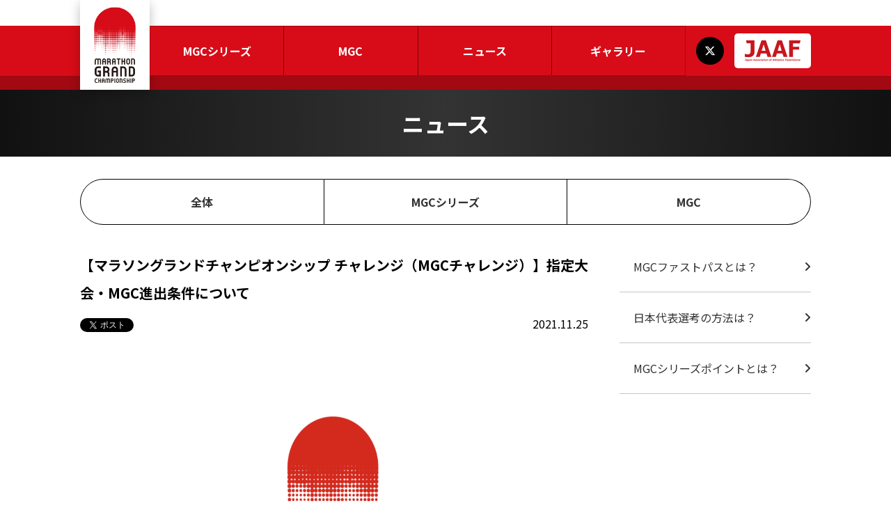

--- FILE ---
content_type: text/html; charset=UTF-8
request_url: https://www.mgc42195.jp/news/article/15646/
body_size: 5120
content:
<html class="no-js" lang="ja">
    <head>
		<meta charset="utf-8">
		<meta http-equiv="x-ua-compatible" content="ie=edge">
		<title>【マラソングランドチャンピオンシップ チャレンジ（MGCチャレンジ）】指定大会・MGC進出条件について：マラソングランドチャンピオンシップ（MGC） - Marathon Grand Championship</title>
		<meta name="description" content="東京2020オリンピック競技大会のマラソン日本代表選手選考と同様に、パリ2024オリンピック競技大会…">
		<meta name="Keywords" content="マラソン,MGC,チャンピオンシップ,日本代表,東京オリンピック">
		<meta property="og:title" content="【マラソングランドチャンピオンシップ チャレンジ（MGCチャレンジ）】指定大会・MGC進出条件について">
		<meta property="og:type" content="article">
		<meta property="og:url" content="http://www.mgc42195.jp/news/article/15646/">
		<meta property="og:image" content="http://www.mgc42195.jp/files/tinymce/MGC.png">
		<meta property="og:site_name" content="マラソングランドチャンピオンシップ（MGC）">
		<meta property="og:description" content="東京2020オリンピック競技大会のマラソン日本代表選手選考と同様に、パリ2024オリンピック競技大会…">
		<meta name="twitter:card" content="summary_large_image" />
		<meta name="twitter:domain" content="http://www.mgc42195.jp/news/article/15646/" />
		<meta name="twitter:title" content="【マラソングランドチャンピオンシップ チャレンジ（MGCチャレンジ）】指定大会・MGC進出条件について：マラソングランドチャンピオンシップ（MGC） - Marathon Grand Championship" />
		<meta name="twitter:description" content="東京2020オリンピック競技大会のマラソン日本代表選手選考と同様に、パリ2024オリンピック競技大会…" />
		<meta name="twitter:image:src" content="http://www.mgc42195.jp/files/tinymce/MGC.png">
		<meta name="viewport" content="width=device-width">
		<link rel="stylesheet" href="/css/normalize.min.css">
		<link rel="stylesheet" href="/css/2027/core.css?251215">
		<link rel="stylesheet" href="/css/2027/main.css?251209">
		<link rel="preconnect" href="https://fonts.googleapis.com">
		<link rel="preconnect" href="https://fonts.gstatic.com" crossorigin>
		<link href="https://fonts.googleapis.com/css2?family=Noto+Sans+JP:wght@100..900&family=Roboto+Condensed:wght@700&display=swap" rel="stylesheet">
		<link rel="stylesheet" href="https://cdnjs.cloudflare.com/ajax/libs/font-awesome/6.7.2/css/all.min.css" integrity="sha512-Evv84Mr4kqVGRNSgIGL/F/aIDqQb7xQ2vcrdIwxfjThSH8CSR7PBEakCr51Ck+w+/U6swU2Im1vVX0SVk9ABhg==" crossorigin="anonymous" referrerpolicy="no-referrer" />

		<link rel="shortcut icon" href="/favicon.ico">
		<link rel="apple-touch-icon-precomposed" href="/img/apple-touch-icon-precomposed.png">
		<!-- Google tag (gtag.js) -->
		<script async src="https://www.googletagmanager.com/gtag/js?id=G-ZHX9KB13HJ"></script>
		<script>
			window.dataLayer = window.dataLayer || [];
			function gtag(){dataLayer.push(arguments);}
			gtag('js', new Date());

			gtag('config', 'G-ZHX9KB13HJ');
		</script>

		<style>
			body > .date{display: none;}
			header{height: auto; text-align: center;}
			@media screen and (max-width: 767px){
				.main{padding-top: 80px;}
			}
		</style>
	</head>
	<body class="dir-news">
		<header>
			<section class="container">
				<h1><a href="/"><img src="/img/logo-mgc.png" alt="マラソングランドチャンピオンシップ（MGC） - Marathon Grand Championship"></a></h1>
				<button class="menu only-sm"><span>MENU</span></button>
				<nav>
					<ul class="g-nav reset">
						<li class="nav-series"><a href="/series/2025-26/">MGCシリーズ</a>
							<button class="only-sm">開閉ボタン</button>
							<ul class="reset">
								<li><a href="/series/2025-26/outline/">MGCシリーズとは</a></li>
								<li><a href="/series/2025-26/schedule/">スケジュール</a></li>
								<li><a href="/series/2025-26/ranking/">ランキング</a></li>
								<li><a href="/series/2025-26/guide/">知る・楽しむ</a></li>
								<li><a href="/series/2025-26/message/">応援メッセージ</a></li>
							</ul>
						</li>
						<li class="nav-mgc"><a href="/mgc/">MGC</a>
							<button class="only-sm">開閉ボタン</button>
							<ul class="reset">
								<li><a href="/mgc/outline/">MGCとは</a></li>
								<li><a href="/news/article/22904/">MGCファイナリスト</a></li>
								<li><a href="/mgc/guide/">知る・楽しむ</a></li>
								<!--<li><a href="/mgc/ticket/">チケット</a></li>
								<li><a href="/mgc/traffic-reg/">交通規制</a></li>
								<li><a href="/mgc/qanda/">よくある質問と回答</a></li>-->
							</ul>
						</li>
						<li class="nav-news"><a href="/news/">ニュース</a></li>
						<li class="nav-gallery"><a href="/gallery/">ギャラリー</a></li>
						<!--<li class="nav-sponsor"><span>スポンサー</span></li>-->
					</ul>
					<ul class="reset">
						<li class="nav-x"><a href="https://x.com/mgc42195" target="_blank">X</a></li>
						<li class="nav-jaaf"><a href="https://www.jaaf.or.jp" target="_blank"><img src="/img/logo-jaaf.png" alt=""></a></li>
					</ul>
				</nav>
			</section>
		</header>

		<main>

		<section>
			<h1 class="ttl-page"><a href="/news/"><span class="container">ニュース</span></a></h1>
			<div class="container container-sm">
				<div class="container-sm">
					<ul class="tab reset">
						<li class=""><a href="/news/" class="shape-dot x2"><span><span>全体</span></span></a></li>
						<li class=""><a href="/news/?tag=MGC%E3%82%B7%E3%83%AA%E3%83%BC%E3%82%BA" class="shape-dot x2"><span><span>MGCシリーズ</span></span></a></li>
						<li class=""><a href="/news/?tag=MGC" class="shape-dot x2"><span><span>MGC</span></span></a></li>
					</ul>
				</div>
				<div class="content clearfix">
					<article>
						<section>
							<h1 class="ttl-article">【マラソングランドチャンピオンシップ チャレンジ（MGCチャレンジ）】指定大会・MGC進出条件について</h1>
							<div class="item-spec">
								<div class="row w-max">
									<div class="col">
										<div class="fb-like" data-href="http://www.mgc42195.jp/news/article/15646/" data-layout="button_count" data-action="like" data-size="small" data-show-faces="false" data-share="false"></div>
										<a href="https://twitter.com/share" class="twitter-share-button">Tweet</a>
									</div>
									<div class="col">
										<div class="date">2021.11.25</div>
									</div>
								</div>
							</div>

							<div class="body-article">

<img src="/files/tinymce/MGC.png" width="809" height="455" /><br /><br />東京2020オリンピック競技大会のマラソン日本代表選手選考と同様に、パリ2024オリンピック競技大会マラソン日本代表選考競技会として2023年秋にマラソングランドチャンピオンシップ（以下、MGC）を開催いたします。<br /><br />この度、MGC進出をかけたMGCチャレンジ指定大会、及びMGC進出条件が決定いたしましたのでお知らせいたします。<br /><br /><br /><h3>【MGCチャレンジ指定大会】</h3><h4>■JMCシリーズⅠ加盟大会</h4>＜男子5大会＞<br />G1:第75回福岡国際マラソン選手権大会<br />G1:第70回別府大分毎日マラソン<br />G1:第10回大阪マラソン・77回びわ湖毎日マラソン統合大会<br />G1:東京マラソン2021<br />G2:第52回防府読売マラソン大会<br /><br />＜女子4大会＞<br />G1:第41回大阪国際女子マラソン大会<br />G1:名古屋ウィメンズマラソン2022<br />G1:東京マラソン2021<br />G2:第10回大阪マラソン・77回びわ湖毎日マラソン統合大会<br /><br /><br /><h3>【MGC進出条件】</h3><p><img src="/files/tinymce/MGC進出条件2★.jpg" /><br />※1今後の追加大会に関しては、大会内順位＋記録について開催場所、時期、過去の実績を基に設定を強化委員会及び<a href="https://www.jaaf.or.jp/news/article/15645/" target="_blank" rel="noopener noreferrer">ロードランニングコミッション</a>で検討する。<br />※2シリーズⅠ、シリーズⅡで重複が生じた場合も、繰り上げは行わない。<br />※国内大会の順位は外国選手を除いた順位<br />※指定大会は第1期の大会からとし、第0期の大会は含まない。<br />※指定大会のグレードごとに定められた着順に、MGCファイナリストが入った場合も繰り上げは行わない。<br /><br /><br />■マラソングランドチャンピオンシップ（MGC）の開催について<br /><a href="https://www.jaaf.or.jp/news/article/15622/" target="_blank" rel="noopener noreferrer">https://www.jaaf.or.jp/news/article/15622/</a><br /><br />■ジャパンマラソンチャンピオンシップシリーズ（JMC シリーズ）特設サイト<br /><a href="https://www.jaaf.or.jp/jmc-series/" target="_blank" rel="noopener noreferrer">https://www.jaaf.or.jp/jmc-series/</a><br /><br />■マラソングランドチャンピオンシップ（2019) 特設サイト<br /><a href="http://www.mgc42195.jp/" target="_blank" rel="noopener noreferrer">http://www.mgc42195.jp/</a></p>


							</div>

					<ul class="list-tag">
						<li><a href="https://www.jaaf.or.jp/tag/?add=1" target="jaaf">普及・育成・強化</a></li>
						<li><a href="https://www.jaaf.or.jp/tag/?tag=MGC%E3%83%81%E3%83%A3%E3%83%AC%E3%83%B3%E3%82%B8" target="jaaf">MGCチャレンジ</a></li>
						<li><a href="https://www.jaaf.or.jp/tag/?tag=MGC" target="jaaf">MGC</a></li>
						<li><a href="https://www.jaaf.or.jp/tag/?tag=JMC%E3%82%B7%E3%83%AA%E3%83%BC%E3%82%BA" target="jaaf">JMCシリーズ</a></li>
						<li><a href="https://www.jaaf.or.jp/tag/?tag=JMC" target="jaaf">JMC</a></li>
					</ul>


							<div class="link-nextback">
								<ul class="reset">
									<li><a href="/news/article/15652/" class="link-prev">前の記事</a></li>
									<li><a href="/news" class="link-index">一覧</a></li>
									<li><a href="/news/article/15625/" class="link-next">後の記事</a></li>
								</ul>
							</div>


							<section class="related-news">
								<h1 class="ttl-regular">関連ニュース</h1>
								<ul class="ui-list reset">

									<li>
										<a href="https://www.jaaf.or.jp/news/article/15918/?tag=MGC%E3%83%81%E3%83%A3%E3%83%AC%E3%83%B3%E3%82%B8" target="jaaf">
											<div class="row">
											<div class="col w-min">2022.03.12（土）</div>
											<div class="col">【記録と数字で楽しむJMCシリーズ】女子マラソン日本選手権者、MGCファイナリスト、世界選手権代表の行方が見えてくる、国内最終戦「名古屋ウィメンズマラソン2022」</div>
											</div>
										</a>
									</li>
									<li>
										<a href="https://www.jaaf.or.jp/news/article/15917/?tag=MGC%E3%83%81%E3%83%A3%E3%83%AC%E3%83%B3%E3%82%B8" target="jaaf">
											<div class="row">
											<div class="col w-min">2022.03.11（金）</div>
											<div class="col">【記録と数字で楽しむJMCシリーズ】国内最終戦「名古屋ウィメンズマラソン2022」国内外出場選手のみどころと記録の振り返り</div>
											</div>
										</a>
									</li>
									<li>
										<a href="https://www.jaaf.or.jp/news/article/15921/?tag=MGC%E3%83%81%E3%83%A3%E3%83%AC%E3%83%B3%E3%82%B8" target="jaaf">
											<div class="row">
											<div class="col w-min">2022.03.11（金）</div>
											<div class="col">【JMCシリーズ】「名古屋ウィメンズマラソン」ポイントランキング事前資料</div>
											</div>
										</a>
									</li>
									<li>
										<a href="https://www.jaaf.or.jp/news/article/15902/?tag=MGC%E3%83%81%E3%83%A3%E3%83%AC%E3%83%B3%E3%82%B8" target="jaaf">
											<div class="row">
											<div class="col w-min">2022.03.11（金）</div>
											<div class="col">【東京マラソン2021】レポート＆コメント～鈴木健吾・一山麻緒が強さを見せつけて日本人トップに輝く！世界記録保持者のキプチョゲ・コスゲイは日本国内最高記録で優勝！～</div>
											</div>
										</a>
									</li>
									<li>
										<a href="https://www.jaaf.or.jp/news/article/15885/?tag=MGC%E3%83%81%E3%83%A3%E3%83%AC%E3%83%B3%E3%82%B8" target="jaaf">
											<div class="row">
											<div class="col w-min">2022.03.05（土）</div>
											<div class="col">【JMCシリーズ】「東京マラソン2021」ポイントランキング事前資料</div>
											</div>
										</a>
									</li>
								</ul>
							</section>

						</section>
					</article>
					<aside>
						<ul class="ui-list-mgc reset">
							<li><a href="/mgc/outline/fast-pass.html">MGCファストパスとは？</a></li>
							<li><a href="/mgc/outline/selection.html">日本代表選考の方法は？</a></li>
							<li><a href="/series/2025-26/outline/point.html">MGCシリーズポイントとは？</a></li>
						</ul>
					</aside>

				</div>
			</div>
		</section>

		</main>
		<footer>
			<nav class="container container-sm">
				<ul class="reset">
					<li><b>MGCシリーズ</b>
						<ul class="reset">
							<li><b>MGCシリーズとは</b>
								<ul class="reset">
									<li><a href="/series/2025-26/outline/">概要</a></li>
									<li><a href="/series/2025-26/outline/period.html">対象期間</a></li>
									<li><a href="/series/2025-26/outline/race.html">対象大会</a></li>
									<li><a href="/series/2025-26/outline/point.html">MGCシリーズポイント</a></li>
									<li><a href="/series/2025-26/outline/selection.html">日本代表選考</a></li>
									<li><a href="/series/2025-26/outline/prize.html">表彰・賞金</a></li>
								</ul>
							</li>
							<li><a href="/series/2025-26/schedule/"><strong>スケジュール</strong></a></li>
							<!--<li><a href="">ランキング</a></li>-->
							<li><a href="/series/2025-26/guide/"><strong>知る・楽しむ</strong></a></li>
							<li><a href="/series/2025-26/message/"><strong>応援メッセージ</strong></a></li>
						</ul>
					</li>
					<li><b>MGC</b>
						<ul class="reset">
							<li><b>MGCとは</b>
								<ul class="reset">
									<li><a href="/mgc/outline/">大会概要</a></li>
									<li><a href="/mgc/outline/condition.html">MGC進出条件</a></li>
									<li><a href="/mgc/outline/selection.html">ロス五輪代表選考方法</a></li>
									<li><a href="/mgc/outline/fast-pass.html">MGCファストパス</a></li>
									<li><a href="/mgc/outline/mgc.html">MGC</a></li>
									<li><a href="/mgc/outline/final-challenge.html">MGCファイナルチャレンジ</a></li>
									<li><a href="/mgc/outline/wild-card.html">ワイルドカード</a></li>
									<li><a href="/mgc/outline/archive.html">過去のMGC</a></li>
								</ul>
							</li>
							<!--<li><a href="/mgc/finalist/">MGCファイナリスト</a></li>-->
							<li><a href="/mgc/guide/"><strong>知る・楽しむ</strong></a></li>
							<!--<li><a href="">チケット</a></li>
							<li><a href="">交通規制</a></li>
							<li><a href="">よくある質問と回答</a></li>-->
						</ul>
					</li>
					<li><a href="/news/"><strong>ニュース</strong></a></li>
					<li><a href="/gallery/"><strong>ギャラリー</strong></a></li>
					<!--<li><a href="">スポンサー</a></li>-->
				</ul>
			</nav>
			<p>&copy; 2008-2025 Japan Association of Athletics Federations. All Rights Reserved.</p>
		</footer>

		<script src="https://code.jquery.com/jquery-3.7.1.min.js" integrity="sha256-/JqT3SQfawRcv/BIHPThkBvs0OEvtFFmqPF/lYI/Cxo=" crossorigin="anonymous"></script>
		<script async src="//platform.twitter.com/widgets.js" charset="utf-8"></script>
		<script>
			$('header button.menu').on('click',function(){
			$('body').toggleClass('open');
		})
			$('header nav ul li button').on('click',function(){
			$(this).toggleClass('menu-open');
		})
		$('.l-nav').on('scroll', function() {
			$(this).children().addClass('scrolled');
		});
		</script>
	</body>
</html>

--- FILE ---
content_type: text/css
request_url: https://www.mgc42195.jp/css/2027/core.css?251215
body_size: 11647
content:
@charset "UTF-8";
/* CSS Document */

html	{margin: 0; padding: 0; font-size: 62.5%}
body	{margin: 0; padding:  0; font-family: "Noto Sans JP","メイリオ", Meiryo,"HiraKakuPro-W3","ヒラギノ角ゴ Pro W3","Helvetica Neue", Helvetica, "Arial", "ＭＳ Ｐゴシック",sans-serif; font-optical-sizing: auto; font-size: 1.6rem; font-style: normal; line-height: 2.0;}
img	{max-width: 100%;}
a:hover img	{opacity: 0.75;}
a	{text-decoration: none; -webkit-transition: all 0.25s;-moz-transition: all 0.25s;-ms-transition: all 0.25s;-o-transition: all 0.25s;transition: all 0.25s;}
em	{font-style: normal;}
iframe{vertical-align: top;}
/* COMPONENT */
.button > a	{display: block; padding: 10px; text-align: center;}
.button.red > a	{color: #ffffff;background-color: #d5231e;}
#top section .item-button{ margin-top: 2.0em; font-family: 'Roboto Condensed', sans-serif;  font-weight: 700;}
#top section .item-button:before{ margin-top: 2.0em; font-family: 'Roboto Condensed', sans-serif;  font-weight: 700;}
.item-button a{display: inline-block; line-height: 1.0;}
.item-button.small a{padding: 0.5em 1.5em;}
.item-button.middle a{padding: 0.75em 3.0em;}
.item-button.large a{padding: 1.0em 5.0em;}
.item-button.radius-50 a{ border-radius: 50px; overflow: hidden;}
.item-button.red a{color: #ffffff;background-color: #d5231e;}
.item-button.red a:hover{color: #ffffff;background-color: #000000;}
.item-button.bk a{color: #ffffff;background-color: #000000;}
.item-button.bk a:hover{color: #ffffff;background-color: #d5231e;}
.item-button.red-line a{color: #d5231e;border: 2px solid #d5231e;}
.item-button.red-line a:hover{ color:#ffffff; background-color: #d5231e;}
.item-button.white-line a{color: #ffffff;border: 2px solid #ffffff;}
.item-button.white-line a:hover{ color:#d5231e; background-color: #ffffff;}
.item-kv img, .item-slider img{vertical-align: top;}
.item-info .container{padding: 1.0em; border: 2px solid #000000;}
.item-info .container:before{content: "Information"; font-weight: bold;}
.item-info .container a{color: #333333;}
.item-spec .row {margin-top: 1.0em;}
.item-spec .row .col {vertical-align: top;}
.item-select{display: block;position: relative; line-height: 1.0;}
.item-select:before{display: block; content: "\f0dc"; position: absolute; top: calc(50% - 0.4em); right: 0.5em; width: 1.0em; font-family: "Font Awesome 6 Free"; font-size: 0.65em; font-weight: 900; z-index: 1; pointer-events: none;}
.item-select select{display: block; position: relative; width: 100%; padding: 0.40em 1.5em 0.40em 0.5em; border: 1px solid #c7c7c7; border-radius: 0; appearance: none; outline: none; box-sizing: border-box; line-height: 1.0;}
.ui-list > li	{position: relative;}
.ui-list > li:after	{display: inline-block; content: "\f105"; position: absolute; top: 50%; right: 0; width: 40px; margin-top: -1.0em; padding: 0; font-family: "Font Awesome 6 Free"; font-weight: 900; text-align: center;}
.ui-list > li a	{position: relative; display: block; padding: 20px 40px 20px 20px; color: #444444;/* z-index: 10;*/}
.ui-list > li a:hover	{color: #d5231e;}
.ui-list > li:hover:after	{color: #d5231e;}
.ui-list > li:nth-child(odd)	{background-color: #f7f7f7}
.ui-list > li:nth-child(odd):hover	{background-color: transparent;}
.ui-list > li .row .col:first-child	{padding-right: 20px;/* font-size: 0.85em;*/}
.ui-list dt	{display: block; margin-bottom: 0.5em !important;  padding-bottom: 0.5em !important;	 border-bottom: 2px dotted #000000; font-weight: bold;}
.ui-list.gold dt	{border-bottom: 2px dotted #c09810;}
.ui-list.red dt	{border-bottom: 2px dotted #d80c18;}
.ui-list > dt:not(:first-child)	{margin-top: 1.5em !important;}
.ui-list-mgc li a	{position: relative; display: block; padding: 20px; color: #333333; border-bottom: 1px solid #c7c7c7;}
.ui-list-mgc li a:before	{display: block; position: absolute; top: 0; right: 0; content: "\f105"; padding: 20px 0; font-family: "Font Awesome 6 Free"; font-weight: 900;}
.ui-list-mgc li a:hover	{color: #d5231e;}
.ui-list-qanda dt	{position: relative; padding: 10px 10px 10px 70px; font-weight: bold;}
.ui-list-qanda dt:before	{position: absolute; top: 0; left: 0; content: "Q"; width: 50px; padding: 10px 0; color: #d5231e; font-weight: bold; text-align: center;}
.ui-list-qanda dd	{position: relative; margin: 0; padding: 0 10px 10px 70px; border-bottom: 1px solid #c7c7c7;}
.ui-list-qanda dd:last-child	{border-bottom: none;}
.ui-list-qanda dd:before	{position: absolute; top: 0; left: 0; content: "A"; width: 50px; padding-bottom: 10px; color: #0c75d7; font-weight: bold; text-align: center;}
.ui-list-num dt	{display: flex; align-items: center; counter-increment: number; margin-bottom: 0.5em !important; background-color: #eeeeee; font-weight: bold;}
.ui-list-num > dt:not(:first-child)	{margin-top: 1.5em;}
.ui-list-num dt:before	{content: counter(number); width: 2.0em; margin-right: 0.5em; padding: 0.5em; color: #ffffff; text-align: center;}
.ui-list-num.red dt:before	{background-color: #d80c18;}
.ui-list-num.gold dt:before	{background-color: #c09810;}
.ui-gallery li a, .ui-gallery li a:before	{color: #333333;}
#top .ui-gallery li a, #top .ui-gallery li a:before	{color: #ffffff;}
.ui-gallery li p	{margin-top: 0.5em; font-weight: bold; line-height: 1.4;}
.ui-gallery li p span	{display: block; font-family: 'Roboto Condensed', sans-serif; font-size: 0.75em; font-weight: normal;}
.link-more a:before	{ content: "→";}
.link-more.red > a	{ color: #d5231e;}
.link-pagenation	{text-align: center;}
.link-pagenation a, .link-pagenation b	{display: inline-block; margin: 0 5px; width: 30px; height: 30px; line-height: 30px; vertical-align: top; color: #444444;}
.link-pagenation a i		{font-size: 1.6rem; line-height: 1.0; margin-top: 7px;}
.link-pagenation a i.fa-angle-left		{padding-left: 2px; border-left: 2px solid #444444; font-weight: bold;}
.link-pagenation a i.fa-angle-right		{padding-right: 2px; border-right: 2px solid #444444; font-weight: bold;}
.link-pagenation a	{border: 1px solid #c7c7c7;}
.link-pagenation b	{color: #ffffff; background-color:  #231815; border: 1px solid #231815;}
.link-nextback ul	{display: table; table-layout: fixed; margin:  40px auto 0;}
.link-nextback ul li	{display: table-cell}
.link-nextback ul li a	{display: block; padding:  10px 40px; color: #444444;}
.link-nextback ul li a.link-index	{border-right: 1px solid #c7c7c7; border-left: 1px solid #c7c7c7;}
.link-nextback ul li span	{display: block; padding:  20px 40px; color: #bbbbbb;}
.b-nav	{margin-top: 0; padding: 0; text-align: left;}
.b-nav i	{margin-right:  10px;}
.b-nav a	{color: #ffffff;}
.tab:not(.tab-sm){display: flex; align-items: center; justify-content: space-between;}
.tab:not(.tab-sm) > li{position: relative; width: 100%; padding: 1.0em 0; border: 1px solid #000000;font-weight: bold; text-align: center; cursor: pointer; transition: all 0.25s;}
.dir-news .tab:not(.tab-sm) > li{padding: 0; margin-bottom: 1.5em; overflow: hidden;}
.tab:not(.tab-sm) > li a{display: block; padding: 1.0em 0; color: #333333;}
.tab:not(.tab-sm) > li:hover, .tab:not(.tab-sm) > li:not(.active) a:hover{color: #ffffff; background-color: #666666;}
.tab:not(.tab-sm) > li:first-child{border-radius: 5.0em 0 0 5.0em; }
.tab:not(.tab-sm) > li:not(:first-child){border-left: none; }
.tab:not(.tab-sm) > li:last-child{border-radius: 0 5.0em 5.0em 0; }
.tab:not(.tab-sm) > li.active{color: #ffffff; background-color: #d80c18; border-color: #d80c18;}
.tab:not(.tab-sm) > li.active a{color: #ffffff;}
.ranking .tab, .fast-pass .tab, .finalist .tab{width: 40%; margin: 0 auto;}
.tab-content:not(.active){display: none;}
.note{font-size: 0.85em; line-height: 1.4;}
.ui-faq dt{display: block; position: relative; margin: 0; padding: 0 0 0.5em 40px; border-bottom: 1px dotted #000000; font-weight: bold;}
.ui-faq > dt:not(:first-child){margin-top: 1.5em;}
.ui-faq dt:before{display: block; content: "Q"; position: absolute; top: 0.15em; left: 0; width: 30px; height: 30px; line-height: 30px; color: #ffffff; background-color: #000000; font-family: 'Roboto Condensed', sans-serif; text-align: center}
.ui-faq dd{display: block; position: relative; margin: 0.5em 0 0; padding: 0 0 0 40px;}
.ui-faq dd:before{display: block; content: "A"; position: absolute; top: 0.15em; left: 0; width: 30px; height: 30px; line-height: 30px; color: #ffffff; background-color: #d5231e; font-family: 'Roboto Condensed', sans-serif; text-align: center}
.swiper-pagination {position: static !important; height: calc(1.0em + 8px) !important;}
.swiper-pagination > * {vertical-align: top;}
.item-event .swiper-wrapper .swiper-slide {position: relative; padding-top: 30px;}
.item-event .swiper-wrapper > .swiper-slide.next:before {display: block; content: ""; position: absolute; top: calc(0.5em - 5px); left: 0; width: 100%; height: 10px; background-color: #d80c18;}
.item-event .swiper-wrapper > .swiper-slide.next:after {display: block; content: "NEXT"; position: absolute; top: 0; left: 0; width: max-content; padding-right: 0.5em; color: #d80c18; background-color: #eeeeee; font-weight: bold; line-height: 1.0;}
.item-event .swiper-wrapper > .swiper-slide.next ~ .swiper-slide:before {display: block; content: ""; position: absolute; top: calc(0.5em - 5px); left: 0; width: 100%; height: 10px; background-color: #000000;}
.item-event .swiper-wrapper > .swiper-slide.next + .swiper-slide ~ .swiper-slide:before {left: -15px; width: calc(100% + 15px);}
.item-event .swiper-wrapper > .swiper-slide.next + .swiper-slide:after {display: block; content: "UPCOMING"; position: absolute; top: 0; left: 0; width: max-content;  padding-right: 0.5em; color: #000000; background-color: #eeeeee; font-weight: bold; line-height: 1.0;}
.item-event .swiper-slide > * {display: block; padding: 10px; color: #333333; background-color: #ffffff; text-align: center;}
.item-event .swiper-slide b {display: block; margin-bottom: 0.25em; font-size: 1.25em; line-height: 1.4;}
.item-event .swiper-slide strong {display: flex; justify-content: center; margin: 0 auto; color: #ffffff;}
.item-event .swiper-slide span {width: 54px;}
.item-event .swiper-slide span.male {background-color: #0984e3;}
.item-event .swiper-slide span.female {background-color: #e84393;}
.item-event .swiper-slide em {width: 54px; background-color: #000000;}
.item-event .swiper-slide ul {display: flex; flex-wrap: wrap; margin-top: 10px;}
.item-event .swiper-slide ul > li {width: calc(33.333% - 2px);}
.item-event .swiper-slide ul > li:not(:nth-of-type(3n+1)) {margin-left: 3px;}
.item-event .swiper-slide ul > li:nth-of-type(n+4) {margin-top: 2px;}
.item-event .swiper-slide ul > li > * {display: block; padding: 0.5em 0; text-align: center; line-height: 1.0;}
.item-event .swiper-slide ul > li > a {color: #ffffff; background-color: #d80c18; transition: all 0.25s;}
.item-event .swiper-slide ul > li > a:hover {background-color: #a20912;}
.item-event .swiper-slide ul > li > span {color: #666666; background-color: #aaaaaa;}
.item-finalist .swiper-slide > * {display: block; padding: 1px; color: #333333; text-align: center; box-shadow: 0px 0px 15px -5px rgba(0, 0, 0, 0.5);}
.item-finalist .swiper-slide b {display: block; font-size: 1.25em; line-height: 1.2;}
.item-finalist .swiper-slide p {position: relative; margin: 0; padding: 1.5em 0.5em 0.5em; font-size: 0.85em;}
.item-finalist .swiper-slide p strong {display: block;}
.item-finalist .swiper-slide p em {display: flex; align-items: center; justify-content: center; position: absolute; top: -2.0em; left: calc(50% - 1.5em); width: 3em; height: 3em; color: #ffffff; background-color: #d80c18; border: 3px solid #ffffff; border-radius: 5.0em; line-height: 1.0; box-sizing: border-box;}
.item-spec {margin-top: 1.0em;}
.item-spec .row > .col:last-child {text-align: right; vertical-align: top; line-height: 1.0;}
.body-photo	{position:  relative; margin: 0 auto 20px;}
.body-photo .anchor	{width: 100%;height: 100%; display:  table-cell;}
.body-photo .anchor	{ position: absolute; top: 0; left:  0;}
.body-photo .anchor .row	{ width: 100%; height: 100%; table-layout:  fixed;}
.body-photo .anchor .row .col	{ vertical-align:  middle;}
.body-photo .anchor .row .col span	{ display: none;}
.body-photo .anchor .row a.prev	{  padding-left: 20px;}
.body-photo .anchor .row a.next	{  text-align:  right; padding-right: 20px;}
.body-photo .anchor .row a.prev:before	{ display: block; width: 100%; content: "\f104"; color: #ffffff; opacity: 0; font-family: fontAwesome; font-size:  5.0rem;}
.body-photo .anchor .row a.next:before	{ display: block; width: 100%; content: "\f105"; color: #ffffff; opacity: 0; font-family: fontAwesome; font-size:  5.0rem;}
.body-photo .anchor .row a:hover:before	{opacity: 0.75; }
.body-movie	{margin: 0 auto;}

/* COMMON */
.body-article .mgc42195	{display: none;}
.reset, .reset dt, .reset dd	{margin: 0; padding: 0; list-style-type: none;}
.reset-t	{margin-top: 0; padding-top: 0;}
.reset-b	{margin-bottom: 0; padding-bottom: 0;}
.row	{display: table;}
.row > .col	{display: table-cell;}
table	{border-collapse: collapse;}
.w-max	{width: 100%;}
.w-min	{width: 1%; white-space: nowrap;}
hr.spacer{margin: 0; padding: 1.0em 0; border: none;}
hr	{margin-bottom: 15px; padding-top: 15px; border: none; border-bottom: 1px solid #c7c7c7;}
.box{padding: 0.5em}
.box-2x{padding: 1.0em}
.bg-silver{background-color: #eeeeee;}
.bg-red-25{background-color: rgba(213,35,30,0.25) !important;}
.fs-10	{font-size: 1.0rem;}
.fs-12	{font-size: 1.2rem;}
.fs-14	{font-size: 1.4rem;}
.fs-16	{font-size: 1.6rem;}
.fs-20	{font-size: 2.0rem;}
.fs-30	{font-size: 3.0rem;}
.default{margin: 0 0 0 1.5em; padding: 0;}
.text-right	{text-align: right;}
.text-center, th.text-center, td.text-center	{text-align: center;}
.text-left	{text-align: left;}
.text-red	{color: #d5231e;}
.ttl-bold{padding: 0.5em;}
.ttl-bold.red{color: #ffffff; background-color: #d80c18;}
.ttl-bold.gold{color: #ffffff; background-color: #c09810;}
.ttl-regular{padding: 0.5em; border-bottom-width: 2px; border-bottom-style: solid;}
.ttl-regular.red{border-bottom-color: #d80c18;}
.ttl-regular.gold{border-bottom-color: #c09810;}
table th, table td	{text-align: left;}
table.table th, table.table td	{padding: 15px;}
table.table.narrow th, table.table.narrow td	{padding: 5px 10px;}
table.table thead th	{ color: #ffffff; 	background-color: #333333;}
table.table.striped tr:nth-child(even) td	{background-color:  #f7f7f7;}
table.bordered	{border-collapse: collapse;}
table.bordered tbody th, table.bordered tbody td	{border: 1px solid #c7c7c7;}
table.tile tbody th	{color: #ffffff; background-color: #333333;}
table.tile tbody td	{background-color: #eeeeee;}
.unit-2, .unit-3, .unit-4, .unit-5, .unit-6 	{font-size: 0;}
.unit-2 > .col, .unit-3 > .col, .unit-4 > .col, .unit-5 > .col, .unit-6 > .col	{display: inline-block;  margin: 1.886% 0 0 1.886%; font-size: 1.6rem;}
.unit-2 > .col	{width: 49.056%;}
.unit-2.narrow > .col	{width: 48.113%;   margin: 3.773% 0 0 3.773%;}
.unit-2 > .col:nth-child(2n+1)	{margin-left: 0;}
.unit-2 > .col:nth-child(-n+2)	{margin-top: 0;}
.unit-3 > .col	{width: 32.075%;}
.unit-3 > .col:nth-of-type(3n+1) 	{margin-left: 0;}
.unit-3 > .col:nth-child(-n+3)	{margin-top: 0;}
.unit-4 > .col	{width: 23.584%;}
.unit-4.narrow > .col	{width: 22.735%;   margin: 3.018% 0 0 3.018%;}
.unit-4 > .col:nth-of-type(4n+1)	{margin-left: 0;}
.unit-4 > .col:nth-child(-n+4)	{margin-top: 0;}
.unit-5 > .col	{width: 18.490%;}
.unit-5 > .col:nth-of-type(5n+1)	{ margin-left: 0;}
.unit-5 > .col:nth-child(-n+5)	{margin-top: 0;}
.unit-6 > .col	{width: 15.094%;}
.unit-6 > .col:nth-of-type(6n+1)	{ margin-left: 0;}
.unit-6 > .col:nth-child(-n+6)	{margin-top: 0;}
.swiper {z-index: 0;}

.clearfix:before, .clearfix:after { content: " "; display: table;}
.clearfix:after { clear: both;}
.clearfix {*zoom:1;}


@media (max-width: 767px) {
	body	{font-size: 3.5vw; line-height: 1.6;}

	.only-lg	{display: none;}
	.container-sm	{padding: 0 1.0em;}

	/* COMPONENT */
	.wrap-table { width: 100%; overflow-x: auto; -webkit-overflow-scrolling: touch; margin-bottom:20px;}
	.wrap-table th, .wrap-table td { white-space:nowrap; font-size: 1.2rem;}
	.wrap-table:before { content: "※右にスクロールできます。"; display: block; margin-bottom: 10px; padding: 0 10px; font-size:1.2rem;}
	#schedule .wrap-table:before { margin-top: 10px}
	.wrap-table::-webkit-scrollbar { height: 5px;}
	.wrap-table::-webkit-scrollbar-track { border-radius: 5px; background: #eee;}
	.wrap-table::-webkit-scrollbar-thumb { border-radius: 5px; background: #666;}
	.ttl-page a, .ttl-article{font-size: 5.0vw;}
	.item-button.large.cover a{width: 100%; padding-right: 0; padding-left: 0;}
	.item-info {padding: 1.0em;}
	.item-info .container:before{display: block; margin-bottom: 0.5em; padding-bottom: 0.5em; border-bottom: 2px solid #000000; text-align: center;}
	.item-event .swiper-slide ul > li > a{font-size: 3.0vw;}
	.item-finalist .swiper-slide > * {margin: 1.0em 0 30px;}
	.ui-list li a	{font-size: 1.2rem; color: #444444;}
	.ui-list-qanda dt, .ui-list-qanda dd	{padding-left: 50px; font-size: 1.4rem; line-height: 1.6;}
	.link-more	{ text-align: center;}
	#top .ui-gallery 	{padding: 0 20px;}
	.ui-gallery li .wrap-photo	{position: relative;}
	.ui-gallery li .wrap-photo:after	{position: absolute; top: 50%; right: 10px; content: "\f138"; margin-top: -15px; color: rgba(255,255,255,0.75); font-family: "Font Awesome 6 Free"; font-weight: 900; font-size: 3.0rem; line-height: 1.0;}
	.ui-gallery li p	{padding: 0 10px 0; font-size: 1.2rem; line-height: 1.6;}
	.link-nextback ul	{display: table; table-layout: fixed; margin:  40px auto 0;}
	.link-nextback ul li	{display: table-cell}
	.link-nextback ul li a	{padding:  10px 20px; font-size: 1.2rem;}
	.link-nextback ul li a.link-index	{border-right: 1px solid #c7c7c7; border-left: 1px solid #c7c7c7;}
	.link-nextback ul li span	{display: block; padding:  10px 20px; color: #bbbbbb; font-size: 1.2rem;}
	.tab-sm{display: flex; align-items: center; justify-content: space-between;}
	.tab-sm > li{width: 100%; padding: 1.0em 0; background-color: #ffffff; border: 1px solid #000000;font-weight: bold; text-align: center; cursor: pointer; transition: all 0.25s;}
	.tab-sm > li:hover{color: #ffffff; background-color: #666666;}
	.tab-sm > li:first-child:not(:last-child){border-radius: 5.0em 0 0 5.0em; }
	.tab-sm > li:not(:first-child){border-left: none; }
	.tab-sm > li:last-child:not(:first-child){border-radius: 0 5.0em 5.0em 0; }
	.tab-sm > li.active{color: #ffffff; background-color: #d80c18; border-color: #d80c18;}
	.ui-faq dt, .ui-faq dd{min-height: 30px; padding-top: 0.5em;}
	.movieArea, .item-embed{position:relative;width:100%;padding-top:56.25%;}
	.movieArea iframe, .item-embed iframe{position:absolute;top:0;left:0;width:100%;height:100%; /*z-index: -1;*/}

/* COMMON */
	.only-lg	{display: none;}
	.inner-sm	{padding: 10px;}
	.inner-t-sm	{padding-top: 10px;}
	.inner-b-sm	{padding-bottom: 10px;}
	.inner-h-sm	{padding-right: 10px; padding-left: 10px;}
	.inner-v-sm	{padding-top: 10px; padding-bottom: 10px;}
	.ttl-bold, .ttl-regular, .ttl-light{font-size: 4.0vw;}
	.table.table-lg, .table.table-lg thead, .table.table-lg tbody, .table.table-lg tr, .table.table-lg tr > *{display: block; font-size: 3.5vw;}
	.unit-2-sm, .unit-3-sm, .unit-4-sm, .unit-5-sm, .unit-6-sm 	{font-size: 0;}
	.unit-2-sm > .col, .unit-3-sm > .col, .unit-4-sm > .col, .unit-5-sm > .col, .unit-6-sm > .col	{display: inline-block;  margin: 1.886% 0 0 1.886%; font-size: 3.5vw;}
	.unit-2-ssmm > .col, .unit-3-lg > .col, .unit-4-sm > .col, .unit-5-sm > .col, .unit-6-sm > .col	{margin-top: 1.0em;}
	.unit-2-lg > .col:first-sm, .unit-3-lg > .col:first-child, .unit-4-lg > .col:first-child, .unit-5-lg > .col:first-child, .unit-6-lg > .col:first-child,
	.unit-2-lg > .col.reset-t, .unit-3-lg > .col.reset-t, .unit-4-lg > .col.reset-t, .unit-5-lg > .col.reset-t, .unit-6-lg > .col.reset-t{margin-top: 0;}
	.unit-2-sm > .col	{width: 49.056%;}
	.unit-2-sm.narrow > .col	{width: 48.113%;   margin: 3.773% 0 0 3.773%;}
	.unit-2-sm > .col:nth-child(2n+1)	{margin-left: 0;}
	.unit-2-sm > .col:nth-child(-n+2)	{margin-top: 0;}
	.unit-3-sm > .col	{width: 32.075%;}
	.unit-3-sm > .col:nth-of-type(3n+1) 	{margin-left: 0;}
	.unit-3-sm > .col:nth-child(-n+3)	{margin-top: 0;}
	.unit-4-sm > .col	{width: 23.584%;}
	.unit-4-sm.narrow > .col	{width: 22.735%;   margin: 3.018% 0 0 3.018%;}
	.unit-4-sm > .col:nth-of-type(4n+1)	{margin-left: 0;}
	.unit-4-sm > .col:nth-child(-n+4)	{margin-top: 0;}
	.unit-5-sm > .col	{width: 18.490%;}
	.unit-5-sm > .col:nth-of-type(5n+1)	{ margin-left: 0;}
	.unit-5-sm > .col:nth-child(-n+5)	{margin-top: 0;}
	.unit-6-sm > .col	{width: 15.094%;}
	.unit-6-sm > .col:nth-of-type(6n+1)	{ margin-left: 0;}
	.unit-6-sm > .col:nth-child(-n+6)	{margin-top: 0;}

	.swiper{z-index: 0}
	.item-short-movie .swiper-slide {width: 248px !important;}
	.item-short-movie .swiper-wrapper > .swiper-slide:not(:first-child) {margin-left: 10px !important;}
	.item-short-movie .swiper-pagination {margin-top: 1.0em;}

	
/* -------------- COLUMN VARIATION -------------- */
/* カラム隙間アリ */
	.body-article .clm{width:100%;display:block;letter-spacing:-.4em;word-spacing:-1em;font-size:0}
	.body-article .clm > li{padding-bottom:15px}
	.body-article .clm > li,.body-article .clm > div{display:inline-block;margin-bottom:15px;vertical-align:top;letter-spacing:normal;word-spacing:normal;font-size:1.6rem;box-sizing:border-box}
	.body-article .clm.col4 > li,.body-article .clm.col4 > div{width:48%;margin-left:4%}
	.body-article .clm.col3 > li,.body-article .clm.col3 > div{width:100%}
	.body-article .clm.col2 > li,.body-article .clm.col2 > div{width:100%}
	.body-article .clm.col4 > li:nth-child(2n+1),.body-article .clm.col4 > div:nth-child(2n+1){margin-left:0}

/* カラム隙間なし */
	.body-article ul.body-article .clmFix{width:100%;display:table;table-layout:fixed}
	.body-article .clmFix > li{display:table-cell;vertical-align:top}
	.body-article figure{text-align:center;margin:0 auto 15px}
	.body-article figure figcaption{margin:5px 0 0;font-size:1.2rem;color:#7B7B7B}

/* IMG AND TEXT */
	.body-article .body-article .imgtext figure {margin-bottom:10px;}
	.body-article .imgtext p {margin:0 6%;}

/* -------------- TEXT STYLE -------------- */
	.body-article section p,.body-article article p,.body-article .mainArea p{padding-bottom:20px;text-align:left}
	.body-article section p:last-child,.body-article article p:last-child,.body-article section td p:last-child{padding-bottom:0}
	.body-article .textLarge{font-size:1.8rem}
	.body-article .textGrande{font-size:2rem}
	.body-article .textSmall,.body-article p.textSmall,.body-article .textSmall li,.body-article .textSmall dt,.body-article .textSmall dd{font-size:1.2rem;line-height:1.4;font-weight:400}
	.body-article small{font-size:1.2rem;line-height:1.3;font-weight:400}
	.body-article td small,.body-article th small,.body-article .tableList li > div small,.body-article .tableList dt > div small,.body-article .tableList dd > div small{font-size:.9rem;line-height:1.3;font-weight:400}
	.body-article .textR{text-align:right}
	.body-article .textC{text-align:center}
	.body-article .textL{text-align:left}
	.body-article .textRed,.body-article .textRed a{color:red!important}
	.body-article .textRedBold,.body-article .textRedBold a{color:red!important;font-weight:700}
	.body-article .textSmall.textRedBold,.body-article .textSmall .textRedBold,.body-article small.textRedBold,.body-article small .textRedBold{font-weight:700}

/* TEXTBOX */
	.body-article .boxstyle{padding:10px;margin-bottom:25px;border:1px solid #999}
	.body-article .boxstyle.redframe{border-color:red}

/* -------------- LIST STYLE -------------- */
	.body-article ul.liststyleNo{padding-bottom:20px;font-size:1.6rem}
	.body-article ul.liststyleNo li{margin-bottom:5px}
	.body-article ul.liststyle{padding-bottom:20px;margin-left:1.4em;font-size:1.6rem}
	.body-article ul.liststyle ul.liststyle{padding-top:10px;padding-bottom:10px!important}
	.body-article ul.liststyle ul.liststyle li{margin-bottom:5px}
	.body-article ul.liststyle.textSmall li{margin-bottom:5px}
	.body-article ol{padding-left:2em;padding-bottom:15px}
	.body-article ul.liststyle li,.body-article ul.listCircle li,.body-article ol li{margin-bottom:10px}
	.body-article .tableList div > ul.liststyle li,.body-article ul.liststyle li.textSmall,.body-article ul.listCircle li.textSmall,.body-article ol li.textSmall,.body-article td ul.liststyle li,.body-article dd ul.liststyle li,.body-article td ul.listCircle li,.body-article td ol li{margin-bottom:5px}
	.body-article td ul.liststyle,.body-article dd ul.liststyle,.body-article td ul.listCircle,.body-article td ol,.body-article td dl{padding-top:5px}
	.body-article td ul.liststyleNo:last-child,.body-article div ul.liststyleNo:last-child,.body-article section ul.liststyleNo:last-child,.body-article td ul.liststyle:last-child,.body-article div ul.liststyle:last-child,.body-article section ul.liststyle:last-child,.body-article td ol:last-child,.body-article div ol:last-child,.body-article section ol:last-child{padding-bottom:0}
	.body-article ul.liststyleNo li:last-child,.body-article ul.liststyle li:last-child,.body-article ol li:last-child{margin-bottom:0}
	.body-article ul.liststyle > li:before{content:"•";color:#c8161d;display:inline-block;margin-left:-1.4em;width:1.4em;text-align:center}
	.body-article ul.listCircle{padding-bottom:10px}
	.body-article ul.listCircle li{list-style:circle;margin-bottom:5px;margin-left:1.2em}

/* ※ */
	.body-article ul.listNotice > li:before{content:"※";color:inherit}

/* 通し番号入り（※1） */
	.body-article ul.liststyle.listNoticeNum{margin-left:2.2em}
	.body-article ul.listNoticeNum > li{counter-increment:story;color:inherit}
	.body-article ul.listNoticeNum > li:before{content:"※" counter(story);margin-left:-2.2em;width:2.2em;color:inherit}
	.body-article ul.liststyle .textRedBold{color:red!important}

/* アスタリスク */
	.body-article ul.listNotice2 > li:before{content:"＊";color:inherit}

/* ● */
	.body-article ul.listMaru > li:before{content:"●";color:inherit}

/* ■ */
	.body-article ul.listSquare > li:before{content:"■";color:inherit}
	.body-article ul.listNotice > li,.body-article ul.listNotice2 > li,.body-article ul.listNoticeNum > li{margin-bottom:4px;line-height:1.3}

/* かっこと番号（1） */
	.body-article ul.liststyle.kakkoNum{margin-left:3.5em}
	.body-article ul.kakkoNum > li{counter-increment:story}
	.body-article ul.kakkoNum > li:before{content:"(" counter(story) ")";margin-left:-3.4em;width:3.4em;color:inherit}
	.body-article dl[class^="dlList"]{padding-bottom:20px}
	.body-article dl[class^="dlList"] dt{margin-bottom:5px}
	.body-article dl[class^="dlList"] dd{margin-bottom:10px}
	.body-article dl.dlList2 dd:last-child{margin-bottom:0}
	.body-article dl.dlList1 dt{font-weight:700;font-size:1.8rem}
	.body-article dl.dlList1 dd{margin-bottom:15px;padding-bottom:15px;border-bottom:1px solid #d3d3d3;font-size:1.6rem}
	.body-article dl.dlList2 dt{font-weight:700;background-color:#dedede;padding:5px}
	.body-article dl.dlList2 dd{margin-bottom:15px;padding:5px}

	/* 横並び */
.dir-news article .ui-list li .row .col:first-child	{font-size: 1.4rem;}
.dir-news article .ui-gallery li	{float: left; width: calc(50% - 5px);}
.dir-news article .related-players .ui-gallery li:nth-child(even)	{margin-left:  10px;}
.dir-news article .ui-gallery li p	{margin-top: 5px; line-height: 1.6;}

/* -------------- LINE VARIATION -------------- */
	.body-article hr{border:none;height:1px;margin:20px 0;padding:0;border-top:1px solid #cccccc}

/* -------------- BUTTON VARIATION -------------- */
	.body-article .btnArea,.body-article .innerLink,.body-article p.btnArea,.body-article p.innerLink{text-align:center;padding:0 0 15px}
	.body-article .btnArea li{margin-bottom:15px;text-align:center}
	.body-article a.btn1{display:block;text-align:center;color:#fff;background-color:#c8161d;line-height:1.4;padding:.7em .2em;text-decoration:none;width:86%;box-sizing:border-box;margin:0 auto;border-bottom:3px solid #9b0006}
	.body-article a.btn1:hover{opacity:.7;filter:alpha(opacity=70)}
	.body-article a.btn2{display:inline-block;text-align:center;color:#c8161d;border:2px solid #c8161d;line-height:1.4;padding:.7em .2em;text-decoration:none;width:86%;box-sizing:border-box;margin:0 auto}
	.body-article a.btn2:hover{background-color:#f9ebec}
	.body-article p a.btn1,.body-article p a.btn2{margin-bottom:15px}

/* -------------- TITLE -------------- */
	.body-article h2 a,.body-article h3 a{text-decoration:none;color:#333}
	.body-article h2{font-family:'Roboto',"メイリオ",Meiryo,"HiraKakuPro-W3","ヒラギノ角ゴ Pro W3","Helvetica Neue",Helvetica,"Arial","ＭＳ Ｐゴシック",sans-serif}
	.body-article h2 a:hover,.body-article h3 a:hover{color:#666}
	.body-article .main section h2{background-color:#c8161d;color:#fff;font-size:2rem;margin-bottom:20px}
	.body-article .main section h2 a,.body-article .main section h2.nolink{display:block;color:#fff;font-size:2rem;line-height:1.2}
	.body-article .main section h2 a{display:table;width:100%}
	.body-article .main section h2 a:hover{color:#f6c4c6}
	.body-article .main section h2.nolink{padding:10px 5px}
	.body-article .main section h2 a span{display:table-cell;vertical-align:middle;padding:10px 5px}
	.body-article .main section h2 a span.more{border-left:2px solid #fff;width:3em;text-align:center;font-size:1.4rem}
	.body-article .contentstitle{background-color:#c8161d;margin-bottom:20px;padding:10px 0}
	.body-article .contentstitle h2{width:86%;margin:0 auto;font-size:2.8rem;text-align:left;color:#fff;line-height:1.4}
	.body-article .contentstitle h2 a{color:#fff}
	.body-article .contentstitle.withcol > div{display:table;width:86%;margin:0 auto}
	.body-article .contentstitle.withcol h2,.body-article .contentstitle.withcol > div > div{display:table-cell;vertical-align:middle;width:auto}
	.body-article .contentstitle.withcol > div > div{text-align:right}
	.body-article .contentstitle.withcol > div > div select{font-size:1.2rem}
	.body-article h2.sns{font-size:24px;background:none;margin-bottom:10px}
	.body-article h2.sns.tw{color:#55acee}
	.body-article h2.sns.fb{color:#3b5998}
	.body-article h3{font-size:1.8rem;margin-bottom:15px}
	.body-article h3:not(class){color:#c8161d;border-bottom:3px solid #c8161d;line-height:1.4}
	.body-article h3.large{font-size:2.2rem;text-align:left;border:1px solid #c8161d;color:#c8161d;padding:10px 5px;line-height:1.5;margin-bottom:20px}
	.body-article h3.large a,.body-article h3.middle a{text-decoration:none;color:#c8161d}
	.body-article h3.middle{font-size:2rem;color:#c8161d;border-bottom:3px solid #c8161d}
	.body-article h3.small{font-size:1.8rem;border-bottom:1px dotted #a0a0a0;margin-bottom:10px;padding-bottom:5px}
	.body-article h3.small.clearfix{margin-bottom:0;padding-bottom:0;border-bottom:none}
	.body-article h3.small a{text-decoration:none}
	.body-article h3.small.clearfix em{display:block;margin-top:5px;padding-top:10px;border-top:1px dotted #a0a0a0;font-size:16px}
	.body-article h3.small.clearfix em a{color:#fff;font-weight:400}
	.body-article h3.small a{text-decoration:none;color:#333}
	.body-article h4{font-size:1.6rem;margin-bottom:10px;border-left:8px solid;padding-left:10px;line-height:1.5}
	.body-article h4:not(class){border-left:none;padding-left:0;border-bottom:1px dotted #999}
	.body-article h5{font-size:1.5rem;margin-bottom:10px}

/*-------------- TABLE VARIATION --------------*/
	.body-article table{border:none;border-spacing:0;padding:0;width:100%;margin:0 0 20px;border-top:#bdbdbd 1px solid}
	.body-article table td,.body-article table th{padding:15px 5px;font-size:1.5rem;border-bottom:#bdbdbd 1px solid}
	.body-article caption{text-align:left;font-size:15px;font-weight:700;border-bottom:#bdbdbd 1px solid}
	.body-article caption.notecap{caption-side:bottom;font-size:1.2rem;font-weight:400;border-bottom:none;text-align:right;padding-top:5px;color:#8e8e8e}
	.body-article caption.notecap.topright{caption-side:top;padding-top:0;padding-bottom:5px}
	.body-article table td img,.body-article table th img{vertical-align:middle}
	.body-article table thead th{background-color:#a1a1a1;color:#FFF;text-align:left;line-height:1.4}
	.body-article table thead td{background-color:#d4d4d4;text-align:left;font-weight:400}
	.body-article table.tateLine thead th,.body-article table.tateLine thead td{text-align:center}
	.body-article table tfoot tr:first-child td,.body-article table tfoot tr:first-child th{border-top:3px solid #bdbdbd}
	.body-article table tbody th,.body-article table tfoot th{background-color:#ECECEC;text-align:left}
	.body-article table.tateLine{border-right:#bdbdbd 1px solid}
	.body-article table.tateLine td,.body-article table.tateLine th{border-left:#bdbdbd 1px solid;vertical-align:middle}
	.body-article table.narrow th,.body-article table.narrow td{padding:5px 2px}
	.body-article table.textC th,.body-article table.textC td,.body-article table[class] th.textC,.body-article table[class] td.textC{text-align:center}
	.body-article table.textL th,.body-article table.textL td,.body-article table[class] th.textL,.body-article table[class] td.textL{text-align:left}
	.body-article table.textR th,.body-article table.textR td,.body-article table[class] th.textR,.body-article table[class] td.textR{text-align:right}
	.body-article table.vertiT th,.body-article table.vertiT td,.body-article table[class] th.vertiT,.body-article table[class] td.vertiT{vertical-align:top}
	.body-article table.vertiM th,.body-article table.vertiM td,.body-article table[class] th.vertiM,.body-article table[class] td.vertiM{vertical-align:middle}
	.body-article .textnowrap{white-space:nowrap}
	.body-article table.samewidthCell{table-layout:fixed}
	.body-article .tableWrap{width:100%;overflow-x:auto;-webkit-overflow-scrolling:touch;margin-bottom:20px}
	.body-article .tableWrap th,.body-article .tableWrap td{white-space:nowrap}
	.body-article .tableWrap:before{content:"※右にスクロールできます。";font-size:1.2rem}
	.tableWrap::-webkit-scrollbar{height:5px}
	.body-article .tableWrap::-webkit-scrollbar-track{border-radius:5px;background:#eee}
	.body-article .tableWrap::-webkit-scrollbar-thumb{border-radius:5px;background:#666}
}

@media (min-width: 768px) {	

.content.clearfix article	{float: left; width: 730px;}
.content.clearfix aside	{float: right; width: 275px;}
	
/* COMPONENT */
.item-info .container{display: flex; align-items: stretch; margin-bottom: 1.0em;}
.item-info .container:before{display: flex; align-items: center; margin-right: 1.0em; padding: 0 3.0em; border-right: 2px solid #000000;}
.item-event .swiper-slide {width: 330px !important; margin: 30px 0 30px 0;}
.item-event .swiper-slide:not(:first-child) {margin-left: 30px;}
.item-event, .item-finalist {overflow: visible;}
.item-finalist .swiper-slide {width: 202px !important; margin: 30px 0 30px 10px;}


/* COMMON */
.only-sm	{display: none;}
.container	{display: block; width: 1050px; margin-right: auto; margin-left: auto; box-sizing: border-box;}
.inner-lg	{padding: 10px;}
.inner-t-lg	{padding-top: 10px;}
.inner-b-lg	{padding-bottom: 10px;}
.inner-h-lg	{padding-right: 10px; padding-left: 10px;}
.inner-v-lg	{padding-top: 10px; padding-bottom: 10px;}
.row-lg	{display: table;}
.row-lg > .col	{display: table-cell;}
.text-right-lg	{text-align: right;}
.text-center-lg, th.text-center-lg, td.text-center-lg	{text-align: center;}
.text-left-lg	{text-align: left;}
.ttl-bold, .ttl-regular, .ttl-light{font-size: 20px;}
.unit-2-lg, .unit-3-lg, .unit-4-lg, .unit-5-lg, .unit-6-lg 	{font-size: 0;}
.unit-2-lg > .col, .unit-3-lg > .col, .unit-4-lg > .col, .unit-5-lg > .col, .unit-6-lg > .col	{display: inline-block;  margin: 1.886% 0 0 1.886%; font-size: 1.6rem;}
.unit-2-lg > .col	{width: 49.056%;}
.unit-2-lg.narrow > .col	{width: 48.113%;   margin: 3.773% 0 0 3.773%;}
.unit-2-lg > .col:nth-child(2n+1)	{margin-left: 0;}
.unit-2-lg > .col:nth-child(-n+2)	{margin-top: 0;}
.unit-3-lg > .col	{width: 32.075%;}
.unit-3-lg > .col:nth-of-type(3n+1) 	{margin-left: 0;}
.unit-3-lg > .col:nth-child(-n+3)	{margin-top: 0;}
.unit-4-lg > .col	{width: 23.584%;}
.unit-4-lg.narrow > .col	{width: 22.735%;   margin: 3.018% 0 0 3.018%;}
.unit-4-lg > .col:nth-of-type(4n+1)	{margin-left: 0;}
.unit-4-lg > .col:nth-child(-n+4)	{margin-top: 0;}
.unit-5-lg > .col	{width: 18.490%;}
.unit-5-lg > .col:nth-of-type(5n+1)	{ margin-left: 0;}
.unit-5-lg > .col:nth-child(-n+5)	{margin-top: 0;}
.unit-6-lg > .col	{width: 15.094%;}
.unit-6-lg > .col:nth-of-type(6n+1)	{ margin-left: 0;}
.unit-6-lg > .col:nth-child(-n+6)	{margin-top: 0;}
.valign-t > .col	{vertical-align: top;}
.valign-m > .col	{vertical-align: middle;}
table.fixed	{table-layout: fixed;}
table.tile	{width: calc(100% + 10px); border-collapse: separate; border-spacing: 5px; transform: translate(-5px , -5px)}




	/* -------------- COLUMN VARIATION -------------- */
	/* カラム隙間アリ */
	.body-article .clm{width:100%;display:block;letter-spacing:-.4em;word-spacing:-1em;font-size:0}
	.body-article .clm > li,.body-article .clm > div{display:inline-block;margin-left:2.857%;margin-bottom:2.857%;vertical-align:top;letter-spacing:normal;word-spacing:normal;font-size:16px;box-sizing:border-box}
	.body-article .clm.col4 > li,.body-article .clm.col4 > div{width:22.857%}
	.body-article .clm.col3 > li,.body-article .clm.col3 > div{width:31.428%}
	.body-article .clm.col2 > li,.body-article .clm.col2 > div{width:48.571%}
	.body-article .clm.col4 > li:nth-child(4n+1),.body-article .clm.col4 > div:nth-child(4n+1),.body-article .clm.col3 > li:nth-child(3n+1),.body-article .clm.col3 > div:nth-child(3n+1),.body-article .clm.col2 > li:nth-child(2n+1),.body-article .clm.col2 > div:nth-child(2n+1){margin-left:0}

	/* カラム隙間なし */
	.body-article .clmFix{width:100%;display:table;table-layout:fixed;margin-bottom:30px}
	.body-article .clmFix > li,.body-article .clmFix > div{display:table-cell;vertical-align:top}

	/* -------------- TEXT STYLE -------------- */
	.body-article section p,.body-article article p,.mainArea p{padding-bottom:2em;text-align:left}
	.body-article section p:last-child,.body-article article p:last-child,.body-article section td p:last-child{padding-bottom:0}
	.body-article .textLarge{font-size:18px}
	.body-article .textGrande{font-size:22px}
	.body-article small{font-size:14px;line-height:1.3;font-weight:400}
	.body-article .textSmall,.body-article p.textSmall,.body-article .textSmall li,.body-article .textSmall dd,.body-article .textSmall td{font-size:14px;line-height:1.4;font-weight:400}
	.body-article .textSmall dt,.body-article .textSmall th{font-size:14px;line-height:1.4}
	.body-article .textR,.body-article p.textR{text-align:right}
	.body-article .textC,.body-article p.textC{text-align:center}
	.body-article .textL{text-align:left}
	.body-article strong{font-weight:700}
	.body-article .textRed,.body-article .textRed a{color:red!important}
	.body-article .textRedBold,.body-article .textRedBold a{color:red!important;font-weight:700}
	.body-article .textSmall.textRedBold,.body-article .textSmall .textRedBold,.body-article small.textRedBold,.body-article small .textRedBold{font-weight:700}

	/* TEXTBOX */
	.body-article .boxstyle{padding:20px;margin-bottom:25px;border:1px solid #999}
	.body-article .boxstyle.redframe{border-color:red}

	/* -------------- LIST STYLE -------------- */
	.body-article ul.liststyleNo{padding-bottom:20px;font-size:16px}
	.body-article ul.liststyleNo li{margin-bottom:5px}
	.body-article ul.liststyle{padding-bottom:20px;margin-left:1.4em;font-size:16px}
	.body-article ul.liststyle ul.liststyle,.body-article ol ul.liststyle,.body-article dd ul.liststyle{padding-top:10px;padding-bottom:10px!important}
	.body-article ul.liststyle ul.liststyle li{margin-bottom:5px}
	.body-article ul.liststyle.textSmall li{margin-bottom:5px}
	.body-article ol{padding-left:2em;padding-bottom:15px}
	.body-article ul.liststyle li,.body-article ul.listCircle li,.body-article ol li{margin-bottom:10px}
	.body-article .tableList div > ul.liststyle li,.body-article ul.liststyle li.textSmall,.body-article ul.listCircle li.textSmall,.body-article ol li.textSmall,.body-article td ul.liststyle li,.body-article dd ul.liststyle li,.body-article td ul.listCircle li,.body-article td ol li{margin-bottom:5px}
	.body-article td ul.liststyle,.body-article dd ul.liststyle,.body-article td ul.listCircle,.body-article td ol,.body-article td dl{padding-top:5px}
	.body-article td ul.liststyleNo:last-child,.body-article div ul.liststyleNo:last-child,.body-article section ul.liststyleNo:last-child,.body-article td ul.liststyle:last-child,.body-article div ul.liststyle:last-child,.body-article section ul.liststyle:last-child,.body-article td ol:last-child,.body-article div ol:last-child,.body-article section ol:last-child{padding-bottom:0}
	.body-article ul.liststyleNo li:last-child,.body-article ul.liststyle li:last-child,.body-article ol li:last-child{margin-bottom:0}
	.body-article ul.liststyleNo li:only-child,.body-article ul.liststyle li:only-child,.body-article ol li:only-child{margin-bottom:15px}
	.body-article ul.liststyle > li:before{content:"•";color:#c8161d;display:inline-block;margin-left:-1.4em;width:1.4em;text-align:center}
	.body-article ul.listCircle{padding-bottom:10px}
	.body-article ul.listCircle li{list-style:circle;margin-bottom:5px;margin-left:1.2em}
	.body-article ul.listNotice > li:before{content:"※";color:inherit;text-align:left}

	/* 通し番号入り（※1） */
	.body-article ul.liststyle.listNoticeNum{margin-left:2.4em}
	.body-article ul.listNoticeNum > li{counter-increment:story;color:inherit}
	.body-article ul.listNoticeNum > li:before{content:"※" counter(story);margin-left:-2.4em;width:2.4em;color:inherit;text-align:left}
	.body-article ul.liststyle .textRedBold{color:red!important}
	.body-article ul.listNotice2 > li:before{content:"＊";color:inherit}
	.body-article ul.listMaru > li:before{content:"○";color:inherit}

	/* ■ */
	.body-article ul.listSquare > li:before{content:"■";color:inherit}

	/* かっこと番号（1） */
	.body-article ul.liststyle.kakkoNum{margin-left:2.7em}
	.body-article ul.kakkoNum > li{counter-increment:story}
	.body-article ul.kakkoNum > li:before{content:"（" counter(story) "）";margin-left:-3.4em;width:3.4em;color:inherit}
	.body-article ul.listNotice > li,.body-article ul.listNotice2 > li,.body-article ul.listNoticeNum > li,.body-article ul.kakkoNum > li{line-height:1.5}
	.body-article dl[class^="dlList"]{padding-bottom:20px}
	.body-article dl[class^="dlList"] dt{margin-bottom:5px}
	.body-article dl[class^="dlList"] dd{margin-bottom:15px}
	.body-article dl.dlList2 dd:last-child{margin-bottom:0}
	.body-article td dl:last-child,.body-article div dl:last-child,.body-article section dl:last-child{padding-bottom:0}
	.body-article dl.dlList1 dt{font-weight:700;font-size:18px}
	.body-article dl.dlList1 dd{padding-left:1em;margin-bottom:20px}
	.body-article dl.dlList1.noindent dd{margin-left:0}

	/* 横並び */
.body-article dl.dlList2 dt{float:left;clear:both;width:2em;font-weight:700}
.body-article dl.dlList2 dd{padding-left:2.5em}
.body-article dl.dlList2.length1 dt{width:1.5em}
.body-article dl.dlList2.length1 dd{padding-left:1.8em}
.body-article dl.dlList2.length3 dt{width:3em}
.body-article dl.dlList2.length3 dd{padding-left:3.5em}
.body-article dl.dlList2.length4 dt{width:4em}
.body-article dl.dlList2.length4 dd{padding-left:4.5em}
.body-article dl.dlList2.length6 dt{width:6em}
.body-article dl.dlList2.length6 dd{padding-left:6.5em}
.body-article dl.dlList2.length10 dt{width:10em}
.body-article dl.dlList2.length10 dd{padding-left:10.5em}
.dir-news article .ui-list li .row .col:first-child	{font-size: 1.4rem;}
.dir-news article .ui-gallery li	{float: left; width: 240px; margin-left:  30px;}
.dir-news article .related-players .ui-gallery li	{margin-left:  5px;}
.dir-news article .ui-gallery li p	{margin-top: 5px; line-height: 1.6;}

	/* -------------- LINE VARIATION -------------- */
.body-article hr{border:none;height:1px;margin:40px 0;padding:0;border-top:1px solid #bdbdbd}

	/* -------------- BUTTON VARIATION -------------- */
.body-article .btnArea,.body-article p.btnArea{text-align:center;padding:0 0 15px}
.body-article .innerLink,.body-article p.innerLink{text-align:right}
.body-article .btnArea li{display:inline-block}
.body-article a.btn1{display:inline-block;text-align:center;color:#fff;background-color:#c8161d;line-height:3em;text-decoration:none;padding:0 20px;box-sizing:border-box}
.body-article a.btn1:hover{opacity:.7;filter:alpha(opacity=70)}
.body-article a.btn2{display:inline-block;text-align:center;color:#c8161d;border:2px solid #c8161d;line-height:3em;text-decoration:none;padding:0 20px;box-sizing:border-box;background:none}
.body-article a.btn2:hover{background-color:#f9ebec}
.body-article .btnArea a.btn1,.body-article .btnArea a.btn2{min-width:240px;box-sizing:border-box}
.body-article .mainArea .btnArea a.btn1,.body-article .mainArea .btnArea a.btn2{min-width:180px;box-sizing:border-box}
.body-article .btnArea li:nth-child(n+2),.body-article .btnArea > a:nth-child(n+2),.body-article p:not(.nomarg) a.btn1:nth-child(n+2){margin-left:20px}
.body-article p:not(.nomarg) a.btn1{min-width:180px}

	/* -------------- TITLE -------------- */
	.body-article h2{font-family:'Roboto Condensed' ,"メイリオ",Meiryo,"HiraKakuPro-W3","ヒラギノ角ゴ Pro W3","Helvetica Neue",Helvetica,"Arial","ＭＳ Ｐゴシック",sans-serif}
	.body-article h2 a,.body-article h3 a{text-decoration:none}
	.body-article h2 a{color:#333}
	.main .body-article section h2{background-color:#c8161d;color:#fff;font-size:36px;margin-bottom:20px}
	.main .body-article section h2 a,.main .body-article section h2.nolink{display:block;color:#fff;font-size:36px;line-height:1.2}
	.main .body-article section h2.nolink{padding:10px}
	.main .body-article section h2 a{display:table;width:100%}
	.main .body-article section h2 a:hover{color:#f6c4c6}
	.main.body-article section h2 span{display:block;padding:10px}
	.main .body-article section h2 a span{display:table-cell;vertical-align:middle;padding:10px}
	.main .body-article section h2 a span.more{border-left:2px solid #fff;width:90px;text-align:center;font-size:18px}
	.body-article .contentstitle{background-color:#ddd;margin-bottom:30px;padding:10px 0}
	.body-article .contentstitle h2{width:1050px;margin:0 auto;font-size:40px;text-align:left;color:#333;line-height:1.4}
	.body-article .contentstitle h2 a{display:block;color:#333}
	.body-article .contentstitle h2 a:hover{color:#4e4e4e}
	.body-article .contentstitle.withcol > div{display:table;width:1050px;margin:0 auto}
	.body-article .contentstitle.withcol h2,.body-article .contentstitle.withcol > div > div{display:table-cell;vertical-align:middle}
	.body-article .contentstitle.withcol > div > div{text-align:right}
	.body-article .contentstitle.withcol > div > div select{font-size:14px}
	.body-article h2.sns{font-size:24px;background:none;margin-bottom:10px}
	.body-article h2.sns.tw{color:#55acee}
	.body-article h2.sns.fb{color:#3b5998}
	.body-article h3{margin-bottom:20px;font-size:20px;line-height:1.6}
	.body-article h3:not(class){margin-bottom:15px;color:#c8161d;border-bottom:3px solid #c8161d;padding-left:.5em}
	.body-article h3.large{font-size:28px;text-align:left;background-color:#c8161d;color:#fff;padding:10px 0;position:relative}
	.body-article h3.large:before{content:"";padding-left:15px}
	.body-article h3.large:after{content:"";padding:0 15px;display:block;width:100%;border-bottom:1px solid #fff;position:absolute;bottom:5px}
	.body-article h3.large a{text-decoration:none;color:#fff}
	.body-article h3.large a:hover{color:#fcdadc}
	.body-article h3.middle{font-size:26px;margin-bottom:25px;color:#c8161d;border-bottom:3px solid #c8161d;padding-left:10px}
	.body-article h3.small{font-size:22px;margin-bottom:15px;border-bottom:1px dotted #a0a0a0;padding:5px}
	h3.small.clearfix em{display:block;float:right;font-size:16px;font-weight:400}
	.body-article h3.small a{text-decoration:none}
	.body-article h3.small.clearfix em a{line-height:2em;text-decoration:none}
	.body-article h4{font-size:20px;margin-bottom:15px;line-height:1.5}
	.body-article h4:not(class){border-bottom:1px dotted #999}
	.body-article h4 small{font-size:16px}
	.body-article h5{font-size:18px;margin-bottom:10px;line-height:1.5}
	.body-article h3.small a{text-decoration:underline}

	/* IMG */
	.body-article .imgL{float:left;margin:0 15px 10px 0}
	.body-article .imgR{float:right;margin:0 0 10px 15px}
	.body-article figure{text-align:center;margin:0 auto 20px}
	.body-article figure img{max-width:100%;height:auto}
	.body-article figure figcaption{margin:10px 0 0;font-size:14px;line-height:1.4;color:#7B7B7B;text-align:center}

/* IMG AND TEXT */
	.body-article .imgtext{width:100%;display:table;table-layout:fixed}
	.body-article .imgtext figure,.body-article .imgtext p{display:table-cell;vertical-align:middle}
	.body-article .imgtext p{padding:0 0 0 15px;margin:0;line-height:1.5}

	/*-------------- TABLE VARIATION --------------*/
	.body-article table{border:none;border-spacing:0;padding:0;width:100%;margin:0 0 20px;border-top:#bdbdbd 1px solid}
	.body-article table td,.body-article table th{padding:15px 10px;font-size:16px;border-bottom:#bdbdbd 1px solid}
	.body-article caption{text-align:left;font-size:17px;font-weight:700;border-bottom:#bdbdbd 1px solid}
	.body-article caption.notecap{caption-side:bottom;font-size:12px;font-weight:400;border-bottom:none;text-align:right;padding-top:5px;color:#8e8e8e}
	.body-article caption.notecap.topright{caption-side:top;padding-top:0;padding-bottom:5px}
	.body-article table td img,.body-article table th img{vertical-align:middle}
	.body-article table thead th{background-color:#a1a1a1;color:#FFF;text-align:left;line-height:1.4}
	.body-article table thead td{background-color:#d4d4d4;text-align:left;font-weight:400}
	.body-article table.tateLine thead th,.body-article table.tateLine thead td{text-align:center}
	.body-article table tfoot tr:first-child td,.body-article table tfoot tr:first-child th{border-top:3px solid #bdbdbd}
	.body-article table tbody th,.body-article table tfoot th{background-color:#ECECEC}
	.body-article table.tateLine{border-right:#bdbdbd 1px solid}
	.body-article table.tateLine td,.body-article table.tateLine th{border-left:#bdbdbd 1px solid;vertical-align:middle}
	.body-article table.narrow th,.body-article table.narrow td{padding:5px 2px}
	.body-article table.textC th,.body-article table.textC td,.body-article table[class] th.textC,.body-article table[class] td.textC{text-align:center}
	.body-article table.textL th,.body-article table.textL td,.body-article table[class] th.textL,.body-article table[class] td.textL{text-align:left}
	.body-article table.textR th,.body-article table.textR td,.body-article table[class] th.textR,.body-article table[class] td.textR{text-align:right}
	.body-article table.vertiT th,.body-article table.vertiT td,.body-article table[class] th.vertiT,.body-article table[class] td.vertiT{vertical-align:top}
	.body-article table.vertiM th,.body-article table.vertiM td,.body-article table[class] th.vertiM,.body-article table[class] td.vertiM{vertical-align:middle}
	.body-article .textnowrap{white-space:nowrap}
	.body-article table.samewidthCell{table-layout:fixed}






}